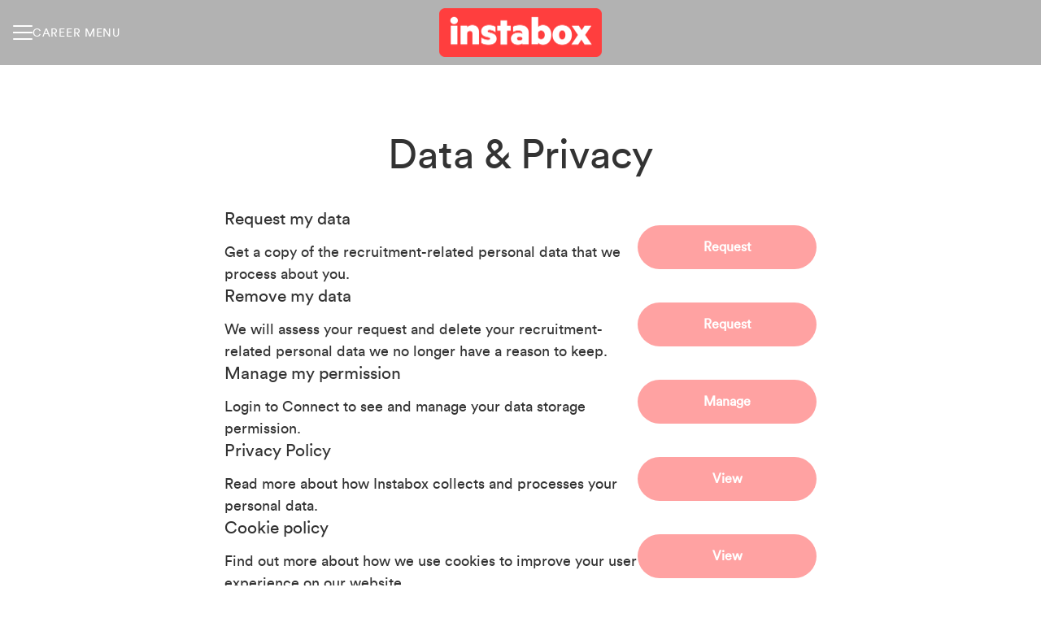

--- FILE ---
content_type: text/css
request_url: https://fonts.teamtailor-cdn.com/teamtailor-production/instabox/custom-fonts.css
body_size: -49
content:
          @font-face {
            font-family: "circularstd-book-webfont";
            src: url("circularstd-book-webfont.woff") format("woff");
          }

          @font-face {
            font-family: "circularstd-medium-webfont";
            src: url("circularstd-medium-webfont.woff") format("woff");
          }
